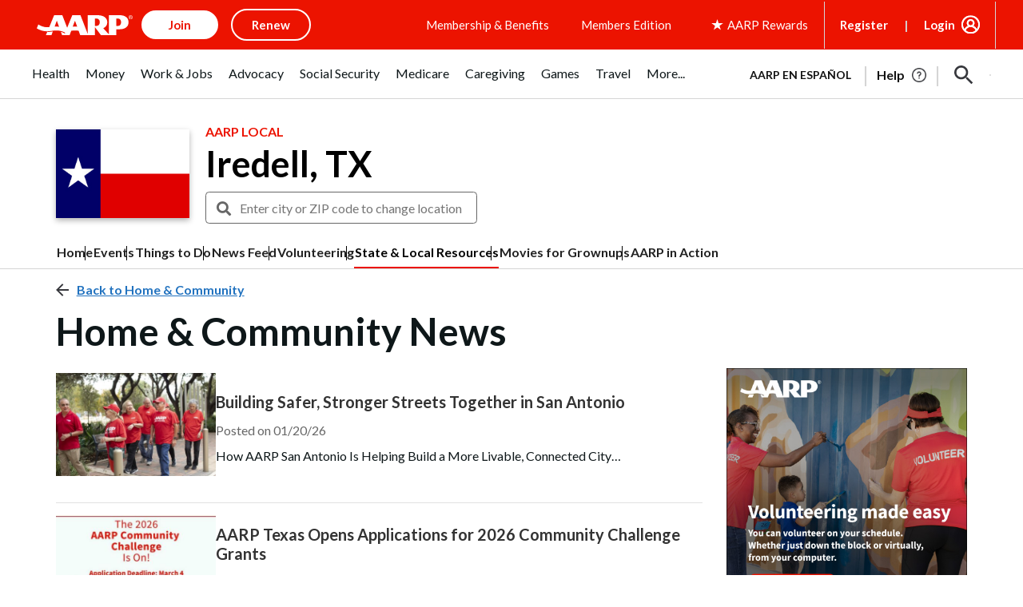

--- FILE ---
content_type: text/html; charset=utf-8
request_url: https://www.google.com/recaptcha/api2/aframe
body_size: 267
content:
<!DOCTYPE HTML><html><head><meta http-equiv="content-type" content="text/html; charset=UTF-8"></head><body><script nonce="IdfpccbKH7Cx0TB7JAbJuQ">/** Anti-fraud and anti-abuse applications only. See google.com/recaptcha */ try{var clients={'sodar':'https://pagead2.googlesyndication.com/pagead/sodar?'};window.addEventListener("message",function(a){try{if(a.source===window.parent){var b=JSON.parse(a.data);var c=clients[b['id']];if(c){var d=document.createElement('img');d.src=c+b['params']+'&rc='+(localStorage.getItem("rc::a")?sessionStorage.getItem("rc::b"):"");window.document.body.appendChild(d);sessionStorage.setItem("rc::e",parseInt(sessionStorage.getItem("rc::e")||0)+1);localStorage.setItem("rc::h",'1768898065366');}}}catch(b){}});window.parent.postMessage("_grecaptcha_ready", "*");}catch(b){}</script></body></html>